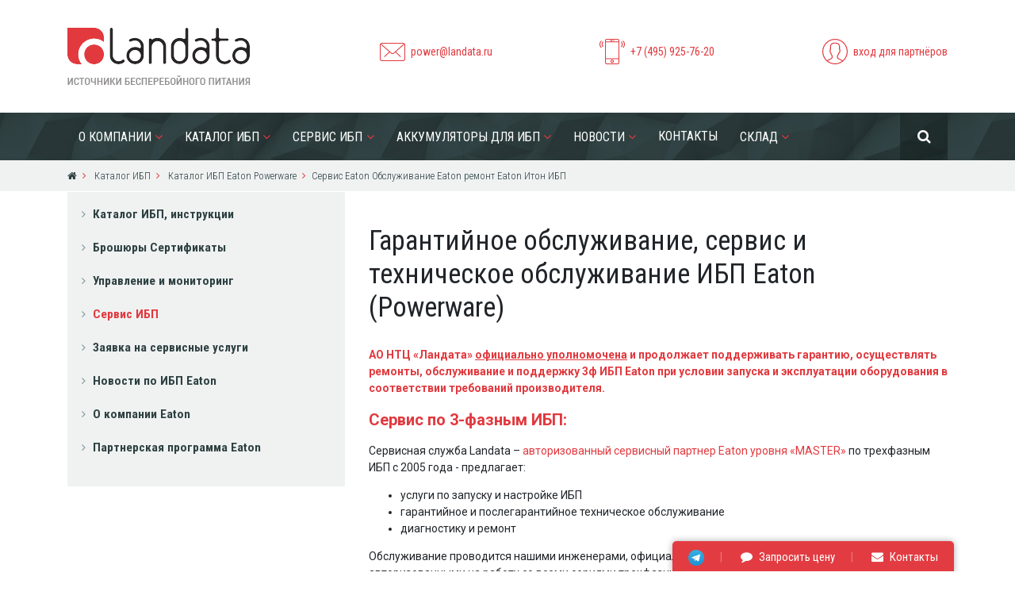

--- FILE ---
content_type: text/html; charset=utf-8
request_url: https://www.ups-info.ru/catalogue_of_the_ups/katalog_ibp/ups_service/
body_size: 7316
content:
<!DOCTYPE html>
<html lang="en">
    <head>
        <meta charset="utf-8"> 
        <meta name="viewport" content="width=device-width, initial-scale=1, shrink-to-fit=no">
        <meta http-equiv="X-UA-Compatible" content="IE=edge">
                <title>Официальный сервис, обслуживание и ремонт Eaton (Итон)</title>
                       <link rel="icon" href="/favicon.ico" type="image/x-icon">
		<link rel="shortcut icon" href="/favicon.ico" type="image/x-icon">

                <meta http-equiv="Content-Type" content="text/html; charset=utf-8" />
<meta name="robots" content="index, follow" />
<meta name="description" content="Ландата - авторизованный сервисный партнер Eaton уровня «MASTER». Продолжает поддерживать официальную гарантию, осуществлять ремонты, обслуживание и поддержку ИБП Eaton в 2023 году." />
<script data-skip-moving="true">(function(w, d, n) {var cl = "bx-core";var ht = d.documentElement;var htc = ht ? ht.className : undefined;if (htc === undefined || htc.indexOf(cl) !== -1){return;}var ua = n.userAgent;if (/(iPad;)|(iPhone;)/i.test(ua)){cl += " bx-ios";}else if (/Windows/i.test(ua)){cl += ' bx-win';}else if (/Macintosh/i.test(ua)){cl += " bx-mac";}else if (/Linux/i.test(ua) && !/Android/i.test(ua)){cl += " bx-linux";}else if (/Android/i.test(ua)){cl += " bx-android";}cl += (/(ipad|iphone|android|mobile|touch)/i.test(ua) ? " bx-touch" : " bx-no-touch");cl += w.devicePixelRatio && w.devicePixelRatio >= 2? " bx-retina": " bx-no-retina";if (/AppleWebKit/.test(ua)){cl += " bx-chrome";}else if (/Opera/.test(ua)){cl += " bx-opera";}else if (/Firefox/.test(ua)){cl += " bx-firefox";}ht.className = htc ? htc + " " + cl : cl;})(window, document, navigator);</script>


<link href="/local/templates/upsInfo/styles/app.css?1757062886207725" type="text/css"  data-template-style="true"  rel="stylesheet" />
<link href="/local/templates/upsInfo/styles/extapp.css?17570628866578" type="text/css"  data-template-style="true"  rel="stylesheet" />
<link href="/local/templates/upsInfo/styles.css?1757062886570" type="text/css"  data-template-style="true"  rel="stylesheet" />
<link href="https://fonts.googleapis.com/css?family=Roboto+Condensed:300,300i,400,400i,700,700i|Roboto:300,300i,400,400i,500,500i,700,700i,900,900i&amp;subset=cyrillic" type="text/css"  rel="stylesheet" />
<link href="//cdnjs.cloudflare.com/ajax/libs/fancybox/3.2.5/jquery.fancybox.min.css" type="text/css"  rel="stylesheet" />







        
        
    </head>
    <body>
                <header>
            <div class="container">
                <div class="row">
                    <div class="col-5 col-sm-4">
                        <div class="logo">
                            <a href="/"><img class="img-fluid" src="/local/templates/upsInfo/images/logo.png" alt=""></a>
                        </div>
                    </div>
                    <div class="col-7 col-sm-8 text-right">
                        <div class="top-links d-none d-lg-flex">
                            <div class="top-link">
                                <div class="icon"><img src="/local/templates/upsInfo/images/icons/envelope.svg" alt=""></div>
                                <a href="mailto:power@landata.ru">power@landata.ru</a>
                            </div>
                            <div class="top-link">
                                <div class="icon"><img src="/local/templates/upsInfo/images/icons/phone.svg" alt=""></div>
                                <a href="#">+7 (495) 925-76-20</a>
                            </div>
                            <div class="top-link">
                                <div class="icon"><img src="/local/templates/upsInfo/images/icons/profile.svg" alt=""></div>
                                                                    <a href="/auth/">вход для партнёров</a>
                                                            </div>
                        </div>
                        <button class="navbar-toggler d-lg-none" type="button" data-toggle="collapse" data-target="#navbarNav" aria-controls="navbarNav" aria-expanded="false" aria-label="Toggle navigation">
                            <i class="fa fa-bars" aria-hidden="true"></i>
                        </button>
                    </div>
                </div>
            </div>
        </header>

        <nav class="navbar navbar-expand-lg top-menu">
            <div class="container">
                <div class="collapse navbar-collapse" id="navbarNav">
                    
    <ul class="navbar-nav">

                    
                            <li class="submenu ">
                    <a href="/about_us/">О компании</a>
                    <ul>

                    
                    
                            
            
                                                    <li >
                                <a href="/about_us/history/">История развития</a>
                            </li>
                        
                    
                    
                            
            
                                                    <li >
                                <a href="/about_us/kompetentsii-kompanii-pochemu-my/">Компетенции компании</a>
                            </li>
                        
                    
                    
                            
            
                                                    <li >
                                <a href="/about_us/contacts_and_prices/">Контакты и Цены</a>
                            </li>
                        
                    
                    
                                            </ul></li>            
                            <li class="submenu ">
                    <a href="/catalog/">Каталог ИБП</a>
                    <ul>

                    
                    
                            
            
                                                    <li >
                                <a href="/catalog/katalog-ibp-eaton-powerware/">ИБП Eaton Powerware</a>
                            </li>
                        
                    
                    
                            
            
                                                    <li >
                                <a href="/catalog/katalog-ibp-delta-electronics/">ИБП Delta Electronics</a>
                            </li>
                        
                    
                    
                            
            
                                                    <li >
                                <a href="/catalog/katalog-ibp-cyberelectro/">ИБП Сайбер Электро</a>
                            </li>
                        
                    
                    
                            
            
                                                    <li >
                                <a href="/catalog/katalog-ibp-cyberpower/">ИБП CyberPower</a>
                            </li>
                        
                    
                    
                            
                            <li class="submenu ">
                    <a href="/calculation_of_the_ups/">Расчет ИБП</a>
                    <ul>

                    
                    
                            
            
                                                    <li >
                                <a href="/calculation_of_the_ups/zapros_po_ibp/">Запрос стоимости ИБП</a>
                            </li>
                        
                    
                    
                                            </ul></li>            
            
                                                    <li >
                                <a href="/calculation_of_the_ups/zapros_po_ibp/">Запрос стоимости ИБП</a>
                            </li>
                        
                    
                    
                                            </ul></li>            
                            <li class="submenu ">
                    <a href="/service_ups/">Сервис ИБП</a>
                    <ul>

                    
                    
                            
            
                                                    <li >
                                <a href="/service_ups/#">О сервисной службе Landata</a>
                            </li>
                        
                    
                    
                            
            
                                                    <li >
                                <a href="/service_ups/request_service">Заявка на сервисные услуги</a>
                            </li>
                        
                    
                    
                            
            
                                                    <li class="active">
                                <a href="/catalogue_of_the_ups/katalog_ibp/ups_service/">ИБП Eaton Powerware</a>
                            </li>
                        
                    
                    
                            
            
                                                    <li >
                                <a href="/catalogue_of_the_ups/ups_delta_electronics/service/">ИБП Delta Electronics</a>
                            </li>
                        
                    
                    
                            
            
                                                    <li >
                                <a href="/catalogue_of_the_ups/ups_cyberelectro/service/">ИБП Сайбер Электро</a>
                            </li>
                        
                    
                    
                            
            
                                                    <li >
                                <a href="/catalogue_of_the_ups/ibp_cyberpower/service/">ИБП CyberPower</a>
                            </li>
                        
                    
                    
                                            </ul></li>            
                            <li class="submenu ">
                    <a href="/battery-ups-main/">Аккумуляторы для ИБП</a>
                    <ul>

                    
                    
                            
            
                                                    <li >
                                <a href="/battery-ups-main/battery-delta/">Аккумуляторы Delta</a>
                            </li>
                        
                    
                    
                            
            
                                                    <li >
                                <a href="/battery-ups-main/request/">Заявка на подбор АКБ</a>
                            </li>
                        
                    
                    
                            
            
                                                    <li >
                                <a href="/battery-ups-main/faq/">Полезная информация</a>
                            </li>
                        
                    
                    
                                            </ul></li>            
                            <li class="submenu ">
                    <a href="/about_us/company_news/">Новости</a>
                    <ul>

                    
                    
                            
            
                                                    <li >
                                <a href="/about_us/company_news/#">Новости Landata</a>
                            </li>
                        
                    
                    
                            
            
                                                    <li >
                                <a href="/catalogue_of_the_ups/katalog_ibp/news/">Новости Eaton Powerware</a>
                            </li>
                        
                    
                    
                            
            
                                                    <li >
                                <a href="/catalogue_of_the_ups/ups_delta_electronics/news/">Новости Delta Electronics</a>
                            </li>
                        
                    
                    
                            
            
                                                    <li >
                                <a href="/catalogue_of_the_ups/ups_cyberelectro/news/">Новости Сайбер Электро</a>
                            </li>
                        
                    
                    
                            
            
                                                    <li >
                                <a href="/catalogue_of_the_ups/ibp_cyberpower/news/">Новости CyberPower</a>
                            </li>
                        
                    
                    
                                            </ul></li>            
            
                                                    <li >
                                <a href="/about_us/contacts_and_prices/">Контакты</a>
                            </li>
                        
                    
                    
                            
                            <li class="submenu ">
                    <a href="/for_partners/">Склад</a>
                    <ul>

                    
                    
                            
            
                                                    <li >
                                <a href="/about_us/contacts_and_prices/">Контакты и Цены</a>
                            </li>
                        
                    
                    
                            
            
                        
                    
                    
                            
            
                        
                    
                    
                            
            
                        
                    
                    
                            
            
                        
                    
                    
                            
            
                        
                    
                    
                
                                    </ul></li>                
            </ul>
                            
<form class="navbar-form" role="search" action="/search/index.php">
    <div class="input-group">
        
            <input type="text" class="form-control" name="q" placeholder="Поиск по сайту">
        

        <span class="input-group-btn">
            <button type="reset" class="btn-reset">
                <i class="fa fa-times" aria-hidden="true"></i>
            </button>
            <button type="submit"  name="s"class="btn-search">
                <i class="fa fa-search" aria-hidden="true"></i>
            </button>
        </span>

    </div>
</form>







                </div>
            </div>
        </nav>

        
                        <div class="breadcrumbs"><div class="container"><nav class="breadcrumb"><a class="breadcrumb-item" href="/"><i class="fa fa-home" aria-hidden="true"></i></a><a class="breadcrumb-item" href="/catalogue_of_the_ups/" title="Каталог ИБП" >
					Каталог ИБП
				</a><a class="breadcrumb-item" href="/catalogue_of_the_ups/katalog_ibp/" title="Каталог ИБП Eaton Powerware" >
					Каталог ИБП Eaton Powerware
				</a><span class="breadcrumb-item active"  title="Сервис Eaton Обслуживание Eaton ремонт Eaton Итон ИБП ">Сервис Eaton Обслуживание Eaton ремонт Eaton Итон ИБП </span></nav></div></div>
                            <section class="product-content">
                    <div class="container"> 
                        <div class="row">
                            <div class="col-md-4 l-fl">
                                <div class="card left-menu menu-card">
    <div class="card-body">
        
    <ul>
                                    <li><a href="/catalogue_of_the_ups/katalog_ibp/">Каталог ИБП, инструкции</a></li>
                                                <li><a href="/catalogue_of_the_ups/katalog_ibp/brochures_and_certificates/">Брошюры Сертификаты</a></li>
                                                <li><a href="/catalogue_of_the_ups/katalog_ibp/upravlenie_ibpups_eaton_powerware/">Управление и мониторинг</a></li>
                                                <li><a href="/catalogue_of_the_ups/katalog_ibp/ups_service/" class="selected">Сервис ИБП</a></li>
                                                    <li><a href="/service_ups/request_service/">Заявка на сервисные услуги</a></li>
                                                <li><a href="/catalogue_of_the_ups/katalog_ibp/news/">Новости по ИБП Eaton</a></li>
                                                <li><a href="/catalogue_of_the_ups/katalog_ibp/about_eaton_powerware/">О компании Eaton</a></li>
                                                <li><a href="/catalogue_of_the_ups/katalog_ibp/partner-programm-eaton/">Партнерская программа Eaton</a></li>
                        </ul>
    </div>
</div>
                            </div>
                            <div class="col-md-8 r-fl">
                        <style type="text/css">
	
.table-striped  td {

    padding-top: 0 !important;
    padding-bottom: 0 !important;
	font-size: 11px;
}	
	
</style>					

<h1>Гарантийное обслуживание, сервис и техническое обслуживание ИБП Eaton (Powerware)</h1>
<br>
<p><strong style="color: #e1393e">АО НТЦ «Ландата» <u><a title="ИТОН_письмо гарантия Ландата.pdf" href="/etc/eaton_pismo_garantia_landata.pdf">официально уполномочена</a></u> и продолжает поддерживать гарантию, осуществлять ремонты, обслуживание и поддержку 3ф ИБП Eaton при условии запуска и эксплуатации  оборудования в соответствии требований производителя.</strong></p>



<p><strong style="font-size: 20px; color: #e1393e;">Сервис по 3-фазным ИБП:</strong></p>
	
<p>Сервисная служба&nbsp;Landata – <a href="https://www.ups-info.ru/etc/service_2022_Eaton.pdf">авторизованный сервисный партнер Eaton уровня  «MASTER»</a> по трехфазным ИБП с 2005 года - предлагает:</p>
<ul>
  <li>услуги по запуску и настройке ИБП</li>
  <li>гарантийное и послегарантийное техническое  обслуживание</li>
  <li>диагностику и ремонт</li>
</ul>


<p>Обслуживание проводится нашими инженерами, официально сертифицированными компанией Eaton и авторизованными на работу со всеми сериями трехфазных ИБП:</p> 

<p>9340; 9370; 9155; 9355; 9390; 93E; 93E (G2); 91PS; 93PS; 93PM; 93PM (G2); 9395; 9395P Power Expert;</p>

<p>Отправить заявку  можно по адресу:&nbsp;<a href="mailto:service_ups@landata.ru"><strong>service_ups@landata.ru</strong></a></p>




<p>Обслуживание ИБП осуществляется на основании Договора обслуживания, доступного в нескольких видах:</p>

<p>«Разовый» включает следующие услуги:</p>
<ul>
  <li>1  плановое ТО в год в рабочее время с 9:00 до 18:00,</li>
  <li>Выполнение  заводских бюллетеней, </li>
  <li>Обновление  ПО ИБП, </li>
  <li>Телефонная  поддержка в режиме 5X8</li>
</ul>

<br>
<p>«Базовый» включает следующие услуги:</p>
<ul>
  <li>2  плановых ТО в год в рабочее время с 9:00 до 18:00,</li>
  <li>Выполнение  заводских бюллетеней, </li>
  <li>Обновление  ПО ИБП, </li>
  <li>Телефонная  поддержка в режиме 5X8</li>
  <li>Выезд  инженера на место установки ИБП</li>
</ul>
<p>*Работы по ремонту оплачиваются по факту их выполнения.</p>

<br>
<p>«Расширенный» включает следующие услуги:</p>
<ul>
  <li>4  плановых ТО в год в рабочее время с 9:00 до 18:00,</li>
  <li>Выполнение  заводских бюллетеней, </li>
  <li>Обновление  ПО ИБП, </li>
  <li>Телефонная  поддержка в режиме 5X8</li>
  <li>Выезд  инженера на место установки ИБП</li>
</ul>
<p>*Работы по ремонту оплачиваются по факту их выполнения.</p>
<br>

<p>Гарантия распространяется на все части и устройства изделия, а также на работу и запасные части, при условии соблюдения Пользователем следующих условий:</p>
<ul type="disc">
  <li>Соответствие условий эксплуатации изделия параметрам, указанным в руководстве пользователя (по температуре, запыленности, влажности и т.д.)</li>
  <li>Установка и подключение изделия осуществлялись в соответствии с условиями, изложенными в руководстве пользователя</li>
  <li>Гарантия не покрывает командировочные расходы сервисного инженера, если ремонт оборудования производится на месте его установки.</li>
</ul>

<br>


<p>Гарантия будет аннулирована, если изделие было повреждено в результате:</p>
<ul type="disc">
  <li>Небрежного обращения</li>
  <li>Несанкционированных изменений в конструкции изделия</li>
  <li>Ремонта, проведенного не сертифицированным инженером</li>
  <li>Попадания по вине потребителя в изделие посторонних предметов: металлической стружки, жидкостей, насекомых и т.д.</li>
  <li>Несчастного случая</li>
  <li>Любого другого нарушения условий эксплуатации</li>
  <li>Если при его хранении были нарушены требования завода-изготовителя, указанные в документации</li>
</ul>


<p>Ремонт или замена в течении гарантийного срока не продлевает первоначальную гарантию. Все гарантийные работы выполняются в будни с 9.00 до 18.00, если иное не согласовано дополнительно. Стандартная гарантия производителя не покрывает никакие иные, в том числе транспортные и командировочные расходы сервисного персонала, расходы по доставке, установке, подключению, настройке оборудования и другие виды сопутствующих работ, которые могут возникнуть в связи с заменой или ремонтом оборудования.</p>

<p>Гарантия не покрывает доставку, установку, подключение, настройку и другие работы. Стоимость подобных работ оговариваются отдельно.</p> 

<p>Регистрация выполненных пуско-наладочных работ осуществляется авторизованным инженером в течении 14(четырнадцать) дней с даты окончания работ.</p> 

<br>
<p><strong style="font-size: 20px; color: #e1393e;">Сервис по 1-фазным ИБП:</strong></p>

<p>По вопросам гарантийного ремонта и обслуживания однофазных ИБП Eaton обращайтесь к поставщику.</p>


<br>
            </div>
        </div>
        </div>
        </section>
    <section class="red-line">
    <div class="container">
        <div class="row">
                       
            
            
                        
            
            
                        <div class="col-sm-3">
                <div class="red-line-item-v">
					<div class="icon"><a href="/catalogue_of_the_ups/katalog_ibp/ups_service/"><img src="/local/templates/upsInfo/images/icons/service.svg" alt=""></a></div>
                    <a href="/catalogue_of_the_ups/katalog_ibp/ups_service/">Сервис</a>
                </div>
            </div>
            <div class="col-sm-3">
                <div class="red-line-item-v">
					<div class="icon"><a href="/catalogue_of_the_ups/katalog_ibp/brochures_and_certificates/"><img src="/local/templates/upsInfo/images/icons/certificate.svg" alt=""></a></div>
                    <a href="/catalogue_of_the_ups/katalog_ibp/brochures_and_certificates/">Сертификаты</a>
                </div>
            </div>
            <div class="col-sm-3">
                <div class="red-line-item-v">
					<div class="icon"><a href="/catalogue_of_the_ups/katalog_ibp/brochures_and_certificates/"><img src="/local/templates/upsInfo/images/icons/folder.svg" alt=""></a></div>
                    <a href="/catalogue_of_the_ups/katalog_ibp/brochures_and_certificates/">Брошюры</a>
                </div>
            </div>
            <div class="col-sm-3">
                <div class="red-line-item-v">
					<div class="icon"><a href="/catalogue_of_the_ups/katalog_ibp/partner-programm-eaton/"><img src="/local/templates/upsInfo/images/icons/partner.svg" alt=""></a></div>
                    <a href="/catalogue_of_the_ups/katalog_ibp/partner-programm-eaton/">Партнёрская программа</a>
                </div> 
                        
            
                       

        </div>
    </div>
</section><section class="contacts">
 	<iframe src="https://yandex.ru/map-widget/v1/?um=constructor%3A966c6cb49ce59f31b1b13dcbf138010c2f21175a955ea53486f29b0c388dd39a&amp;source=constructor" width="100%" height="300" frameborder="0"></iframe>
</section><footer>
    <div class="container">
        <div class="row">
            <div class="col-sm-4">
                                    
<ul class="bottom-menu">

			<li><a href="/for_partners/library/istochniki_bespereboynogo_pitaniya_bez_sekretov/">Что такое ИБП</a></li>
	
			<li><a href="/calculation_of_the_ups/klasse_ibp/">Отличие источников</a></li>
	
			<li><a href="/calculation_of_the_ups/">Как рассчитать мощность</a></li>
	
			<li><a href="/calculation_of_the_ups/prezhde_chem_vklyuchat_novey_ibp/">Перед включением ИБП</a></li>
	
			<li><a href="/for_partners/library/">Библиотека ИБП </a></li>
	
			<li><a href="/calculation_of_the_ups/zapros_po_ibp/">Запрос стоимости ИБП</a></li>
	

</ul>

            </div>
            <div class="col-sm-4">
                    
<ul class="bottom-menu">

			<li><a href="/about_us/">О компании</a></li>
	
			<li><a href="/catalog/">Каталог ИБП</a></li>
	
			<li><a href="/service_ups/">Сервис ИБП</a></li>
	
			<li><a href="/battery-ups-main/">Аккумуляторы для ИБП</a></li>
	
			<li><a href="/about_us/company_news/">Новости</a></li>
	
			<li><a href="/about_us/contacts_and_prices/">Контакты</a></li>
	
			<li><a href="/for_partners/">Склад</a></li>
	

</ul>
            </div>
            <div class="col-sm-4">
                <div class="contacts">
                    <div class="logo"><img class="img-fluid" src="/local/templates/upsInfo/images/logo-white.png" alt=""></div>
                    <p class="phone">+7 (495) 925-76-20</p>
                    <p class="address">г. Москва, вн.тер.г. муниципальный округ Солнцево,<br> ш. Киевское, км 22-й, двлд. 6, стр. 1, офисный парк Comcity <br><strong>Общий e-mail отдела:</strong> <a href="mailto:power@landata.ru">power@landata.ru</a></p>
                    
                 <p class="address">   
                    АО НТЦ «Ландата» 
ОГРН:&nbsp;1027739021650 ИНН:&nbsp;7731253031 
</p>
                    
                    
                    
                    
                                            <p><a href="/auth/">вход для партнёров</a></p>
                                        
                                       

				<a style="color: #666" href="http://modus-agendi.ru/" target="_blank">Разработка сайта</a>
                    
                </div>
            </div>
        </div>
    </div>
</footer>
    <div class="quick-links">
      <ul>
       	 <li><a href="https://t.me/landata_ups" target="_blank"><img width="20" height="20" src="/local/templates/upsInfo/images/icons/Telegram_logo.svg.webp" alt=""></a></li>
        <li><a href="/calculation_of_the_ups/zapros_po_ibp/"><i class="fa fa-comment" aria-hidden="true"></i> Запросить цену</a></li>
        <li><a href="/about_us/contacts_and_prices/"><i class="fa fa-envelope" aria-hidden="true"></i> Контакты</a></li>
      </ul>
    </div>
    
    
   <script>if(!window.BX)window.BX={};if(!window.BX.message)window.BX.message=function(mess){if(typeof mess==='object'){for(let i in mess) {BX.message[i]=mess[i];} return true;}};</script>
<script>(window.BX||top.BX).message({"JS_CORE_LOADING":"Загрузка...","JS_CORE_NO_DATA":"- Нет данных -","JS_CORE_WINDOW_CLOSE":"Закрыть","JS_CORE_WINDOW_EXPAND":"Развернуть","JS_CORE_WINDOW_NARROW":"Свернуть в окно","JS_CORE_WINDOW_SAVE":"Сохранить","JS_CORE_WINDOW_CANCEL":"Отменить","JS_CORE_WINDOW_CONTINUE":"Продолжить","JS_CORE_H":"ч","JS_CORE_M":"м","JS_CORE_S":"с","JSADM_AI_HIDE_EXTRA":"Скрыть лишние","JSADM_AI_ALL_NOTIF":"Показать все","JSADM_AUTH_REQ":"Требуется авторизация!","JS_CORE_WINDOW_AUTH":"Войти","JS_CORE_IMAGE_FULL":"Полный размер"});</script><script src="/bitrix/js/main/core/core.min.js?1757062819229643"></script><script>BX.Runtime.registerExtension({"name":"main.core","namespace":"BX","loaded":true});</script>
<script>BX.setJSList(["\/bitrix\/js\/main\/core\/core_ajax.js","\/bitrix\/js\/main\/core\/core_promise.js","\/bitrix\/js\/main\/polyfill\/promise\/js\/promise.js","\/bitrix\/js\/main\/loadext\/loadext.js","\/bitrix\/js\/main\/loadext\/extension.js","\/bitrix\/js\/main\/polyfill\/promise\/js\/promise.js","\/bitrix\/js\/main\/polyfill\/find\/js\/find.js","\/bitrix\/js\/main\/polyfill\/includes\/js\/includes.js","\/bitrix\/js\/main\/polyfill\/matches\/js\/matches.js","\/bitrix\/js\/ui\/polyfill\/closest\/js\/closest.js","\/bitrix\/js\/main\/polyfill\/fill\/main.polyfill.fill.js","\/bitrix\/js\/main\/polyfill\/find\/js\/find.js","\/bitrix\/js\/main\/polyfill\/matches\/js\/matches.js","\/bitrix\/js\/main\/polyfill\/core\/dist\/polyfill.bundle.js","\/bitrix\/js\/main\/core\/core.js","\/bitrix\/js\/main\/polyfill\/intersectionobserver\/js\/intersectionobserver.js","\/bitrix\/js\/main\/lazyload\/dist\/lazyload.bundle.js","\/bitrix\/js\/main\/polyfill\/core\/dist\/polyfill.bundle.js","\/bitrix\/js\/main\/parambag\/dist\/parambag.bundle.js"]);
</script>
<script>(window.BX||top.BX).message({"LANGUAGE_ID":"ru","FORMAT_DATE":"DD.MM.YYYY","FORMAT_DATETIME":"DD.MM.YYYY HH:MI:SS","COOKIE_PREFIX":"BITRIX_SM","SERVER_TZ_OFFSET":"10800","UTF_MODE":"Y","SITE_ID":"s1","SITE_DIR":"\/","USER_ID":"","SERVER_TIME":1762749351,"USER_TZ_OFFSET":0,"USER_TZ_AUTO":"Y","bitrix_sessid":"2c3b8998a48e23a75941dfa8ab2ae566"});</script><script>BX.setJSList(["\/local\/templates\/upsInfo\/script.js","\/local\/templates\/upsInfo\/extscript.js"]);</script>


<script  src="/bitrix/cache/js/s1/upsInfo/template_db24102efc706cb0ab952a9def479191/template_db24102efc706cb0ab952a9def479191_v1.js?1757063034487636"></script>
<script src="//cdnjs.cloudflare.com/ajax/libs/fancybox/3.2.5/jquery.fancybox.min.js"></script>

</body>
</html>




--- FILE ---
content_type: text/css
request_url: https://www.ups-info.ru/local/templates/upsInfo/styles/extapp.css?17570628866578
body_size: 1566
content:
@charset "utf-8";
.SERT .icon-link {
    margin: 0 !important;
    display: flex;
    align-items: center;
    font-family: "Roboto Condensed", sans-serif;
    margin-bottom: 20px;
}



.PREVIEW_TEXT .btn-holder > button{ cursor: pointer;}

.DETAIL_TEXT{ display: none;
}

.FRAMES > iframe{ width: 100%;}





.TABLES td{ word-wrap: break-word; padding: 0.3rem !important;}
.TABLES > .table {table-layout: fixed; /*max-width: 710px !important;*/


	

}


.rotate {
	
	transform: rotate(-90deg);
	display: block;
} 


.TABLES_WRAP {
	
	height: 300px;
    overflow: hidden;
    position: relative;
	
	
}

.TABLES_WRAP::after {
    background: transparent;
/*    background: -moz-linear-gradient(top, rgba(255, 0, 0, 0.8) 0%, rgba(0, 0, 0, 0.1) 100%);
    background: -webkit-gradient(left top, left bottom, color-stop(0%, rgba(255, 0, 0, 0.8)), color-stop(100%, rgba(0, 0, 0, 0.1)));
    background: -webkit-linear-gradient(top, rgba(255, 0, 0, 0.8) 0%, rgba(0, 0, 0, 0.1) 100%);
    background: -o-linear-gradient(top, rgba(255, 0, 0, 0.8) 0%, rgba(0, 0, 0, 0.1) 100%);
    background: -ms-linear-gradient(top, rgba(255, 0, 0, 0.8) 0%, rgba(0, 0, 0, 0.1) 100%);
    background: linear-gradient(to bottom, rgba(255, 0, 0, 0.8) 0%, rgba(0, 0, 0, 0.1) 100%);
	
	linear-gradient(to bottom, rgba(255, 255, 255, 1) 0%, rgba(0, 0, 0, 0) 100%)
	*/
	
	
background: -moz-linear-gradient(270deg, rgba(255,255,255,0) 0%, rgba(255,255,255,0) 50%, rgba(255,255,255,1) 100%); /* ff3.6+ */
background: -webkit-gradient(linear, left top, left bottom, color-stop(0%, rgba(255,255,255,0)), color-stop(50%, rgba(255,255,255,0)), color-stop(100%, rgba(255,255,255,1))); /* safari4+,chrome */
background: -webkit-linear-gradient(270deg, rgba(255,255,255,0) 0%, rgba(255,255,255,0) 50%, rgba(255,255,255,1) 100%); /* safari5.1+,chrome10+ */
background: -o-linear-gradient(270deg, rgba(255,255,255,0) 0%, rgba(255,255,255,0) 50%, rgba(255,255,255,1) 100%); /* opera 11.10+ */
background: -ms-linear-gradient(270deg, rgba(255,255,255,0) 0%, rgba(255,255,255,0) 50%, rgba(255,255,255,1) 100%); /* ie10+ */
background: linear-gradient(180deg, rgba(255,255,255,0) 0%, rgba(255,255,255,0) 50%, rgba(255,255,255,1) 100%); /* w3c */
filter: progid:DXImageTransform.Microsoft.gradient( startColorstr='#FFFFFF', endColorstr='#FFFFFF',GradientType=0 ); /* ie6-9 */
	
	
	border-bottom: 1px dashed #999;
    content: "";
    display: block;
    height: 100%;
    left: 0;
    position: absolute;
    top: 0;
    width: 100%;
}

.showhide, .showhidesect{

background: #e1393e;
    display: inline-block;
    padding: .2rem .4rem;
    color: #fff;
    font-size: .8rem;
	cursor: pointer;

}




@media screen and (max-width: 640px) {
	table {
		overflow-x: auto;
		display: block;
	}
}




.cat_wrap_list{
    height: 125px;
    overflow: hidden;
    position: relative;
    margin-bottom: 20px;

}

.cat_wrap_list::after {
    background: transparent;
/*    background: -moz-linear-gradient(top, rgba(255, 0, 0, 0.8) 0%, rgba(0, 0, 0, 0.1) 100%);
    background: -webkit-gradient(left top, left bottom, color-stop(0%, rgba(255, 0, 0, 0.8)), color-stop(100%, rgba(0, 0, 0, 0.1)));
    background: -webkit-linear-gradient(top, rgba(255, 0, 0, 0.8) 0%, rgba(0, 0, 0, 0.1) 100%);
    background: -o-linear-gradient(top, rgba(255, 0, 0, 0.8) 0%, rgba(0, 0, 0, 0.1) 100%);
    background: -ms-linear-gradient(top, rgba(255, 0, 0, 0.8) 0%, rgba(0, 0, 0, 0.1) 100%);
    background: linear-gradient(to bottom, rgba(255, 0, 0, 0.8) 0%, rgba(0, 0, 0, 0.1) 100%);
	
	linear-gradient(to bottom, rgba(255, 255, 255, 1) 0%, rgba(0, 0, 0, 0) 100%)
	*/
	
	
background: -moz-linear-gradient(270deg, rgba(255,255,255,0) 0%, rgba(255,255,255,0) 50%, rgba(255,255,255,1) 100%); /* ff3.6+ */
background: -webkit-gradient(linear, left top, left bottom, color-stop(0%, rgba(255,255,255,0)), color-stop(50%, rgba(255,255,255,0)), color-stop(100%, rgba(255,255,255,1))); /* safari4+,chrome */
background: -webkit-linear-gradient(270deg, rgba(255,255,255,0) 0%, rgba(255,255,255,0) 50%, rgba(255,255,255,1) 100%); /* safari5.1+,chrome10+ */
background: -o-linear-gradient(270deg, rgba(255,255,255,0) 0%, rgba(255,255,255,0) 50%, rgba(255,255,255,1) 100%); /* opera 11.10+ */
background: -ms-linear-gradient(270deg, rgba(255,255,255,0) 0%, rgba(255,255,255,0) 50%, rgba(255,255,255,1) 100%); /* ie10+ */
background: linear-gradient(180deg, rgba(255,255,255,0) 0%, rgba(255,255,255,0) 50%, rgba(255,255,255,1) 100%); /* w3c */
filter: progid:DXImageTransform.Microsoft.gradient( startColorstr='#FFFFFF', endColorstr='#FFFFFF',GradientType=0 ); /* ie6-9 */
	
	
	
    content: "";
    display: block;
    height: 100%;
    left: 0;
    position: absolute;
    top: 0;
    width: 100%;
}


/*.top-menu ul.navbar-nav > li.active:not(:hover) a {
    background: transparent !important;
    
}*/


.card-body .selected { color: #e1393e !important;}

.item-servic-div { margin-bottom: 20px;}

/*.item-servic-div:nth-child(2n)::after { display: block; content: ""; border-bottom: thick #FB0004 dashed; height: 3px}*/

.item-servic-div > div:first-child{ font-weight: bold;}


.cont-tel > .fa-phone-square, .cont-mail{color: #e1393f}

.cont-name {font-family: "Roboto Condensed", sans-serif;font-size: 2rem; font-weight: bold}
.cont-vac {     /*color: #adadad;*/    color: #212629;
    font-size: 15px;
    font-family: "Roboto Condensed", sans-serif;
    margin-bottom: 10px;
}
.item-vac{margin-bottom: 50px;}

p.lead {
	color: #212629 !important;
}


@media (max-width: 768px) {
	
	
	.breadcrumb-item:first-child{ width: inherit;
	}
	
	.breadcrumb-item {
		
		white-space: nowrap; /* Запрещаем перенос строк */
    overflow: hidden; /* Обрезаем все, что не помещается в область */
    width:100px;
    text-overflow: ellipsis; /* Добавляем многоточие */}
	
	.l-fl{order: 1;
    margin-top: 50px;}


	.r-fl{    order: 0;}
	
}



.table-catalog-categories h5 a{
color: #000 !important;
font-size: 1.2rem;
    font-weight: bold;
    line-height: 1;

}
/*.carousel-item {
    max-height: 400px !important;
}*/
.title-carousel .carousel-item .img-fluid {
  
    max-height: 300px;
}


@media (max-width: 1024px) {


.top-menu ul.navbar-nav > li a {
	font-size: 13px;
	}
}

.title-carousel .carousel-item .slide-text p {
    color: #343a40 !important;

}


--- FILE ---
content_type: text/css
request_url: https://www.ups-info.ru/local/templates/upsInfo/styles.css?1757062886570
body_size: 438
content:
.fa-search:before {    content: "\f002"; }
.fa-home::before {    content: "\f015";}
.fa-remove::before, .fa-close::before, .fa-times::before { content: "\f00d";}

.fa-book::before {
    content: "\f02d";
}
.fa-question-circle::before {
    content: "\f059";
}
.fa-bar-chart-o::before, .fa-bar-chart::before {
    content: "\f080";
}
.fa-flash::before, .fa-bolt::before {
    content: "\f0e7";
}
.fa-info-circle::before {
    content: "\f05a";
}
.fa-money::before {
    content: "\f0d6";
}
section.contacts .contact-form {
    min-height: 565px;
}

--- FILE ---
content_type: image/svg+xml
request_url: https://www.ups-info.ru/local/templates/upsInfo/images/icons/profile.svg
body_size: 4294
content:
<svg
 xmlns="http://www.w3.org/2000/svg"
 xmlns:xlink="http://www.w3.org/1999/xlink"
 width="32px" height="32px">
<path fill-rule="evenodd"  fill="rgb(225, 57, 62)"
 d="M32.000,16.000 C32.000,7.178 24.822,0.000 16.000,0.000 C7.178,0.000 0.000,7.178 0.000,16.000 C0.000,20.660 2.004,24.860 5.193,27.787 L5.178,27.800 L5.697,28.237 C5.731,28.266 5.768,28.289 5.801,28.317 C6.077,28.546 6.363,28.763 6.654,28.973 C6.748,29.041 6.842,29.109 6.938,29.175 C7.249,29.389 7.568,29.592 7.893,29.785 C7.965,29.827 8.036,29.868 8.108,29.908 C8.464,30.111 8.828,30.303 9.201,30.479 C9.229,30.491 9.257,30.503 9.284,30.516 C10.500,31.081 11.797,31.496 13.154,31.740 C13.189,31.747 13.225,31.753 13.261,31.760 C13.682,31.832 14.108,31.891 14.539,31.930 C14.591,31.934 14.644,31.937 14.697,31.942 C15.126,31.977 15.560,32.000 16.000,32.000 C16.436,32.000 16.866,31.977 17.293,31.943 C17.347,31.938 17.401,31.935 17.455,31.931 C17.883,31.892 18.305,31.835 18.722,31.764 C18.758,31.757 18.795,31.751 18.831,31.744 C20.168,31.504 21.446,31.099 22.646,30.548 C22.690,30.528 22.735,30.509 22.779,30.488 C23.138,30.319 23.489,30.137 23.833,29.943 C23.919,29.895 24.004,29.846 24.088,29.796 C24.402,29.612 24.709,29.419 25.008,29.214 C25.116,29.141 25.221,29.064 25.328,28.987 C25.583,28.803 25.834,28.613 26.078,28.415 C26.132,28.371 26.190,28.333 26.243,28.289 L26.775,27.844 L26.760,27.831 C29.977,24.903 32.000,20.684 32.000,16.000 ZM1.164,16.000 C1.164,7.819 7.819,1.164 16.000,1.164 C24.181,1.164 30.836,7.819 30.836,16.000 C30.836,20.408 28.902,24.372 25.839,27.091 C25.668,26.973 25.496,26.867 25.320,26.779 L20.393,24.316 C19.951,24.095 19.677,23.650 19.677,23.156 L19.677,21.436 C19.791,21.295 19.911,21.136 20.035,20.961 C20.673,20.060 21.185,19.058 21.558,17.980 C22.295,17.630 22.771,16.895 22.771,16.066 L22.771,14.004 C22.771,13.499 22.586,13.010 22.255,12.625 L22.255,9.910 C22.285,9.608 22.392,7.904 21.159,6.498 C20.087,5.274 18.351,4.655 16.000,4.655 C13.649,4.655 11.913,5.274 10.841,6.498 C9.608,7.903 9.715,9.608 9.745,9.909 L9.745,12.625 C9.415,13.009 9.229,13.499 9.229,14.003 L9.229,16.066 C9.229,16.706 9.517,17.304 10.009,17.707 C10.480,19.553 11.450,20.951 11.809,21.424 L11.809,23.108 C11.809,23.583 11.550,24.019 11.133,24.247 L6.532,26.757 C6.385,26.836 6.240,26.930 6.095,27.034 C3.070,24.315 1.164,20.376 1.164,16.000 ZM24.703,28.004 C24.500,28.152 24.293,28.295 24.083,28.432 C23.986,28.495 23.890,28.557 23.792,28.618 C23.517,28.788 23.238,28.950 22.953,29.101 C22.890,29.135 22.827,29.166 22.763,29.199 C22.108,29.534 21.430,29.823 20.734,30.057 C20.709,30.065 20.685,30.074 20.660,30.082 C20.295,30.203 19.926,30.311 19.552,30.404 C19.551,30.404 19.550,30.404 19.549,30.404 C19.171,30.497 18.790,30.575 18.406,30.638 C18.395,30.640 18.385,30.642 18.374,30.644 C18.013,30.702 17.649,30.745 17.283,30.777 C17.219,30.783 17.154,30.787 17.089,30.791 C16.728,30.819 16.365,30.836 16.000,30.836 C15.631,30.836 15.263,30.818 14.897,30.791 C14.834,30.786 14.771,30.782 14.708,30.776 C14.339,30.744 13.972,30.700 13.608,30.641 C13.592,30.638 13.576,30.635 13.559,30.632 C12.790,30.504 12.033,30.315 11.296,30.067 C11.273,30.060 11.250,30.052 11.227,30.044 C10.861,29.919 10.500,29.782 10.144,29.629 C10.142,29.628 10.139,29.627 10.136,29.626 C9.800,29.481 9.470,29.320 9.144,29.151 C9.102,29.129 9.059,29.108 9.017,29.085 C8.720,28.926 8.429,28.755 8.142,28.576 C8.057,28.522 7.973,28.468 7.889,28.413 C7.625,28.240 7.364,28.060 7.110,27.870 C7.084,27.850 7.059,27.829 7.033,27.810 C7.052,27.799 7.070,27.789 7.089,27.778 L11.689,25.269 C12.481,24.837 12.972,24.009 12.972,23.108 L12.972,21.012 L12.838,20.851 C12.825,20.836 11.567,19.306 11.092,17.234 L11.039,17.004 L10.840,16.875 C10.561,16.694 10.393,16.392 10.393,16.065 L10.393,14.003 C10.393,13.732 10.508,13.480 10.717,13.291 L10.909,13.118 L10.909,9.877 L10.904,9.801 C10.902,9.787 10.730,8.387 11.716,7.264 C12.557,6.305 13.999,5.818 16.000,5.818 C17.993,5.818 19.430,6.301 20.274,7.253 C21.258,8.365 21.097,9.790 21.096,9.802 L21.091,13.119 L21.283,13.292 C21.492,13.481 21.607,13.733 21.607,14.004 L21.607,16.066 C21.607,16.481 21.325,16.858 20.920,16.983 L20.631,17.072 L20.538,17.360 C20.194,18.426 19.706,19.411 19.085,20.287 C18.933,20.503 18.785,20.694 18.657,20.840 L18.513,21.004 L18.513,23.156 C18.513,24.094 19.034,24.938 19.873,25.357 L24.799,27.820 C24.831,27.835 24.862,27.852 24.893,27.868 C24.830,27.915 24.766,27.959 24.703,28.004 Z"/>
</svg>


--- FILE ---
content_type: image/svg+xml
request_url: https://www.ups-info.ru/local/templates/upsInfo/images/icons/folder.svg
body_size: 3380
content:
<svg xmlns="http://www.w3.org/2000/svg" width="60" height="60" viewBox="0 0 60 60">
  <metadata><?xpacket begin="﻿" id="W5M0MpCehiHzreSzNTczkc9d"?>
<x:xmpmeta xmlns:x="adobe:ns:meta/" x:xmptk="Adobe XMP Core 5.6-c138 79.159824, 2016/09/14-01:09:01        ">
   <rdf:RDF xmlns:rdf="http://www.w3.org/1999/02/22-rdf-syntax-ns#">
      <rdf:Description rdf:about=""/>
   </rdf:RDF>
</x:xmpmeta>
                                                                                                    
                                                                                                    
                                                                                                    
                                                                                                    
                                                                                                    
                                                                                                    
                                                                                                    
                                                                                                    
                                                                                                    
                                                                                                    
                                                                                                    
                                                                                                    
                                                                                                    
                                                                                                    
                                                                                                    
                                                                                                    
                                                                                                    
                                                                                                    
                                                                                                    
                                                                                                    
                           
<?xpacket end="w"?></metadata>
<defs>
    <style>
      .cls-1 {
        fill: #fff;
        fill-rule: evenodd;
      }
    </style>
  </defs>
  <path class="cls-1" d="M975.49,1681H972v-6.27a2.738,2.738,0,0,0-2.732-2.73H966v-2.41l-0.5-.5h0l-7.3-7.3-7.794-7.79H926v11h-5.268a2.738,2.738,0,0,0-2.732,2.73v43.69h0.006a2.559,2.559,0,0,0,2.559,2.58h44.759a2.541,2.541,0,0,0,2.45-1.81L978,1684.15v-0.18C978,1682.25,976.944,1681,975.49,1681Zm-6.222-7a0.734,0.734,0,0,1,.732.73V1681h-4v-7h3.268ZM951,1657.41L962.586,1669H951v-11.59ZM928,1656h21v15h15v10H930.731a2.942,2.942,0,0,0-.422.03,2.546,2.546,0,0,0-2.028,1.78l-0.281.77V1656Zm-8,11.73a0.734,0.734,0,0,1,.732-0.73H926v22.03l-6,16.37v-37.67Zm45.869,43.85a0.562,0.562,0,0,1-.545.42H920.565a0.56,0.56,0,0,1-.448-0.22,0.547,0.547,0,0,1-.123-0.41L926,1694.9h0l4.16-11.4,0.026-.08a0.563,0.563,0,0,1,.545-0.42H975.49a0.777,0.777,0,0,1,.5.82ZM934,1671h10a1,1,0,0,0,0-2H934A1,1,0,0,0,934,1671Zm0-7h10a1,1,0,0,0,0-2H934A1,1,0,0,0,934,1664Zm0,14h24a1,1,0,0,0,0-2H934A1,1,0,0,0,934,1678Z" transform="translate(-918 -1654)"/>
</svg>


--- FILE ---
content_type: image/svg+xml
request_url: https://www.ups-info.ru/local/templates/upsInfo/images/icons/phone.svg
body_size: 2764
content:
<svg
 xmlns="http://www.w3.org/2000/svg"
 xmlns:xlink="http://www.w3.org/1999/xlink"
 width="32px" height="32px">
<path fill-rule="evenodd"  fill="rgb(225, 57, 62)"
 d="M30.193,11.173 C30.089,11.277 29.953,11.329 29.816,11.329 C29.680,11.329 29.543,11.277 29.439,11.173 C29.230,10.964 29.230,10.627 29.439,10.419 C31.432,8.426 31.432,5.183 29.439,3.191 C29.230,2.982 29.230,2.645 29.439,2.437 C29.648,2.228 29.985,2.228 30.193,2.437 C32.602,4.845 32.602,8.765 30.193,11.173 ZM27.947,10.107 C27.843,10.211 27.707,10.263 27.570,10.263 C27.433,10.263 27.297,10.211 27.193,10.107 C26.984,9.898 26.984,9.561 27.193,9.353 C27.853,8.693 28.216,7.814 28.216,6.879 C28.216,5.943 27.853,5.065 27.193,4.405 C26.984,4.196 26.984,3.859 27.193,3.651 C27.402,3.442 27.739,3.442 27.947,3.651 C28.809,4.512 29.283,5.659 29.283,6.879 C29.283,8.099 28.809,9.246 27.947,10.107 ZM22.716,32.000 L9.281,32.000 C7.986,32.000 6.932,30.946 6.932,29.650 L6.932,2.349 C6.932,1.054 7.986,0.000 9.281,0.000 L22.717,0.000 C24.012,0.000 25.066,1.054 25.066,2.349 L25.066,29.651 C25.066,30.946 24.012,32.000 22.716,32.000 ZM24.000,2.349 C24.000,1.642 23.424,1.067 22.716,1.067 L9.281,1.067 C8.574,1.067 7.998,1.642 7.998,2.349 L7.998,3.200 L24.000,3.200 L24.000,2.349 ZM24.000,4.267 L7.998,4.267 L7.998,24.533 L24.000,24.533 L24.000,4.267 ZM24.000,25.600 L7.998,25.600 L7.998,29.651 C7.998,30.358 8.574,30.933 9.281,30.933 L22.717,30.933 C23.424,30.933 24.000,30.358 24.000,29.651 L24.000,25.600 ZM15.999,30.400 C14.822,30.400 13.866,29.443 13.866,28.267 C13.866,27.090 14.822,26.133 15.999,26.133 C17.176,26.133 18.132,27.090 18.132,28.267 C18.132,29.443 17.176,30.400 15.999,30.400 ZM15.999,27.200 C15.411,27.200 14.932,27.678 14.932,28.267 C14.932,28.855 15.411,29.333 15.999,29.333 C16.587,29.333 17.066,28.855 17.066,28.267 C17.066,27.678 16.587,27.200 15.999,27.200 ZM13.866,1.600 L15.999,1.600 C16.294,1.600 16.532,1.838 16.532,2.133 C16.532,2.428 16.294,2.667 15.999,2.667 L13.866,2.667 C13.571,2.667 13.332,2.428 13.332,2.133 C13.332,1.838 13.571,1.600 13.866,1.600 ZM17.599,1.600 L18.132,1.600 C18.427,1.600 18.666,1.838 18.666,2.133 C18.666,2.428 18.427,2.667 18.132,2.667 L17.599,2.667 C17.304,2.667 17.066,2.428 17.066,2.133 C17.066,1.838 17.304,1.600 17.599,1.600 ZM4.805,9.960 C4.701,10.064 4.565,10.116 4.428,10.116 C4.291,10.116 4.155,10.064 4.051,9.960 C3.189,9.098 2.715,7.951 2.715,6.731 C2.715,5.511 3.189,4.364 4.051,3.504 C4.259,3.295 4.597,3.295 4.805,3.504 C5.013,3.712 5.013,4.050 4.805,4.258 C4.145,4.917 3.782,5.796 3.782,6.731 C3.782,7.667 4.145,8.546 4.805,9.205 C5.014,9.414 5.014,9.751 4.805,9.960 ZM2.559,10.419 C2.768,10.627 2.768,10.964 2.559,11.173 C2.455,11.277 2.318,11.329 2.182,11.329 C2.045,11.329 1.909,11.277 1.805,11.173 C-0.604,8.764 -0.604,4.845 1.805,2.437 C2.013,2.228 2.351,2.228 2.559,2.437 C2.768,2.645 2.768,2.982 2.559,3.191 C0.566,5.184 0.566,8.426 2.559,10.419 Z"/>
</svg>


--- FILE ---
content_type: image/svg+xml
request_url: https://www.ups-info.ru/local/templates/upsInfo/images/icons/certificate.svg
body_size: 5456
content:
<svg xmlns="http://www.w3.org/2000/svg" width="47" height="60" viewBox="0 0 47 60">
  <metadata><?xpacket begin="﻿" id="W5M0MpCehiHzreSzNTczkc9d"?>
<x:xmpmeta xmlns:x="adobe:ns:meta/" x:xmptk="Adobe XMP Core 5.6-c138 79.159824, 2016/09/14-01:09:01        ">
   <rdf:RDF xmlns:rdf="http://www.w3.org/1999/02/22-rdf-syntax-ns#">
      <rdf:Description rdf:about=""/>
   </rdf:RDF>
</x:xmpmeta>
                                                                                                    
                                                                                                    
                                                                                                    
                                                                                                    
                                                                                                    
                                                                                                    
                                                                                                    
                                                                                                    
                                                                                                    
                                                                                                    
                                                                                                    
                                                                                                    
                                                                                                    
                                                                                                    
                                                                                                    
                                                                                                    
                                                                                                    
                                                                                                    
                                                                                                    
                                                                                                    
                           
<?xpacket end="w"?></metadata>
<defs>
    <style>
      .cls-1 {
        fill: #fff;
        fill-rule: evenodd;
      }
    </style>
  </defs>
  <path class="cls-1" d="M663.414,1654H631v60h47v-45.41Zm0.586,3.41L674.586,1668H664v-10.59ZM633,1712v-56h29v14h14v42H633Zm8-41h9a1,1,0,0,0,0-2h-9A1,1,0,0,0,641,1671Zm0,8h5a1,1,0,0,0,0-2h-5A1,1,0,0,0,641,1679Zm15,0h7a1,1,0,0,0,0-2h-7A1,1,0,0,0,656,1679Zm-5.71-1.7a0.967,0.967,0,0,0-.29.7,1.007,1.007,0,0,0,.29.71,1.05,1.05,0,0,0,.71.29,0.976,0.976,0,0,0,.71-0.3,1.009,1.009,0,0,0,.29-0.7,1.052,1.052,0,0,0-.29-0.71A1.037,1.037,0,0,0,650.29,1677.3ZM668,1679a0.99,0.99,0,1,0-.71-0.29A1.052,1.052,0,0,0,668,1679Zm-15,6h-7a1,1,0,0,0,0,2h7A1,1,0,0,0,653,1685Zm-12,2a1.052,1.052,0,0,0,.71-0.29,1.014,1.014,0,0,0,0-1.42,1.047,1.047,0,0,0-1.42,0,0.99,0.99,0,0,0-.29.71A0.99,0.99,0,0,0,641,1687Zm3.145,7.17c-2.19,1.14-2.927,3.32-3.2,5.58-0.414-.35-0.828-0.7-1.242-1.04-0.98-.82-2.4.58-1.414,1.41,0.935,0.79,1.871,1.57,2.806,2.35a1.01,1.01,0,0,0,1.707-.7c0.073-2.17.175-4.74,2.348-5.88A1,1,0,0,0,644.145,1694.17Zm6.65,3.98c-1.385.33-2.961,2.09-3.936,0.11-0.569-1.15-2.3-.14-1.727,1.01a3.462,3.462,0,0,0,2.669,1.93,3.359,3.359,0,0,0,1.688-.22c0.409-.16,1.937-1.31,2.267-0.72a1,1,0,0,0,1.727-1.01A2.392,2.392,0,0,0,650.795,1698.15Zm20.45-9.64a0.643,0.643,0,0,1-.377-0.35,0.636,0.636,0,0,1,.014-0.52,2.642,2.642,0,0,0-3.517-3.52,0.662,0.662,0,0,1-.521.01,0.622,0.622,0,0,1-.357-0.37,2.637,2.637,0,0,0-4.974,0,0.647,0.647,0,0,1-.877.36,2.642,2.642,0,0,0-3.518,3.52,0.64,0.64,0,0,1,.014.52,0.615,0.615,0,0,1-.377.35,2.644,2.644,0,0,0,0,4.98,0.643,0.643,0,0,1,.377.35,0.636,0.636,0,0,1-.014.52,2.649,2.649,0,0,0,1.882,3.73v12.32l5-5,5,5v-12.32a2.628,2.628,0,0,0,1.364-.73,2.6,2.6,0,0,0,.518-2.99,0.663,0.663,0,0,1-.014-0.53,0.643,0.643,0,0,1,.377-0.35A2.644,2.644,0,0,0,671.245,1688.51ZM664,1702.59l-3,3v-7.76h0.026a0.415,0.415,0,0,1,.13.04,0.893,0.893,0,0,1,.184.11,0.665,0.665,0,0,1,.173.26,2.637,2.637,0,0,0,4.974,0,0.665,0.665,0,0,1,.173-0.26,0.606,0.606,0,0,1,.184-0.11,1.131,1.131,0,0,1,.129-0.04H667v7.75Zm6.575-10.99a2.649,2.649,0,0,0-1.5,3.63,0.6,0.6,0,0,1-.126.72,0.639,0.639,0,0,1-.561.17l-0.22-.07a2.782,2.782,0,0,0-.281-0.09c-0.07-.02-0.138-0.05-0.209-0.07a2.983,2.983,0,0,0-.3-0.04l-0.241-.03a2.8,2.8,0,0,0-.289.03,1.055,1.055,0,0,0-.25.02,2.409,2.409,0,0,0-.52.15h0c-0.044.02-.081,0.05-0.124,0.07a2.5,2.5,0,0,0-.362.2,2.256,2.256,0,0,0-.373.32l-0.043.03a2.722,2.722,0,0,0-.574.94,0.641,0.641,0,0,1-1.2,0,2.633,2.633,0,0,0-.574-0.94c-0.01-.01-0.023-0.02-0.034-0.03a2.957,2.957,0,0,0-.383-0.33,2.247,2.247,0,0,0-.348-0.18,0.88,0.88,0,0,0-.138-0.08h0c-0.021-.01-0.043-0.01-0.064-0.02a3.482,3.482,0,0,0-.445-0.13,2.264,2.264,0,0,0-.365-0.04c-0.045,0-.09-0.01-0.135-0.01H660.9a2.414,2.414,0,0,0-1.047.22l-0.227.07a0.627,0.627,0,0,1-.7-0.89,2.643,2.643,0,0,0-1.5-3.62,0.636,0.636,0,0,1,0-1.2,2.649,2.649,0,0,0,1.5-3.63,0.607,0.607,0,0,1,.126-0.72,0.614,0.614,0,0,1,.727-0.13,2.629,2.629,0,0,0,3.621-1.5,0.641,0.641,0,0,1,1.2,0,2.644,2.644,0,0,0,3.622,1.51,0.6,0.6,0,0,1,.726.12,0.618,0.618,0,0,1,.126.73,2.643,2.643,0,0,0,1.5,3.62A0.637,0.637,0,0,1,670.575,1691.6Z" transform="translate(-631 -1654)"/>
</svg>


--- FILE ---
content_type: image/svg+xml
request_url: https://www.ups-info.ru/local/templates/upsInfo/images/icons/partner.svg
body_size: 5108
content:
<svg xmlns="http://www.w3.org/2000/svg" width="60" height="55" viewBox="0 0 60 55">
  <metadata><?xpacket begin="﻿" id="W5M0MpCehiHzreSzNTczkc9d"?>
<x:xmpmeta xmlns:x="adobe:ns:meta/" x:xmptk="Adobe XMP Core 5.6-c138 79.159824, 2016/09/14-01:09:01        ">
   <rdf:RDF xmlns:rdf="http://www.w3.org/1999/02/22-rdf-syntax-ns#">
      <rdf:Description rdf:about=""/>
   </rdf:RDF>
</x:xmpmeta>
                                                                                                    
                                                                                                    
                                                                                                    
                                                                                                    
                                                                                                    
                                                                                                    
                                                                                                    
                                                                                                    
                                                                                                    
                                                                                                    
                                                                                                    
                                                                                                    
                                                                                                    
                                                                                                    
                                                                                                    
                                                                                                    
                                                                                                    
                                                                                                    
                                                                                                    
                                                                                                    
                           
<?xpacket end="w"?></metadata>
<defs>
    <style>
      .cls-1 {
        fill: #fff;
        fill-rule: evenodd;
      }
    </style>
  </defs>
  <path class="cls-1" d="M1265.01,1698.89l-9.55-4.78a2.621,2.621,0,0,1-1.46-2.36v-3.38c0.23-.28.47-0.6,0.72-0.95a22.8,22.8,0,0,0,2.95-5.8A3.974,3.974,0,0,0,1260,1678v-4a3.963,3.963,0,0,0-1-2.62v-5.32a8.939,8.939,0,0,0-2.09-6.53c-2.06-2.34-5.39-3.53-9.91-3.53s-7.85,1.19-9.91,3.53a8.676,8.676,0,0,0-2.06,4.8A13.1,13.1,0,0,0,1229,1663c-10.39,0-10.99,8.86-11,9v4.58a3.477,3.477,0,0,0-1,2.33v3.45a3.57,3.57,0,0,0,1.31,2.77,15.2,15.2,0,0,0,3.65,6.28v2.75a2.162,2.162,0,0,1-1.18,1.91l-6.65,4.17a7.923,7.923,0,0,0-4.13,6.96v3.8h60v-4.04A8.971,8.971,0,0,0,1265.01,1698.89Zm-41.01,7.87V1709h-12v-1.8a5.942,5.942,0,0,1,3.14-5.23l6.65-4.17a4.131,4.131,0,0,0,2.16-3.64v-3.59l-0.31-.3a13.309,13.309,0,0,1-3.47-5.96l-0.09-.39-0.35-.22a1.593,1.593,0,0,1-.73-1.34v-3.45a1.749,1.749,0,0,1,.67-1.18l0.33-.29v-5.38c0.02-.29.54-7.06,9-7.06a10.42,10.42,0,0,1,6,1.64v4.74a3.963,3.963,0,0,0-1,2.62v4a4.413,4.413,0,0,0,.1.89,3.4,3.4,0,0,0,.12.34,2.984,2.984,0,0,0,.18.5h0a3.959,3.959,0,0,0,1.1,1.38c0,0.02.01,0.03,0.01,0.05,0.06,0.23.13,0.46,0.19,0.68l0.09,0.26c0.01,0.05.03,0.1,0.04,0.14,0.04,0.11.07,0.22,0.11,0.32,0.06,0.18.12,0.36,0.19,0.56,0.03,0.08.07,0.15,0.1,0.23,0.08,0.21.16,0.41,0.25,0.62,0.02,0.04.04,0.09,0.06,0.14l0.05,0.13a1.3,1.3,0,0,1,.08.17c0.1,0.21.2,0.42,0.3,0.62,0.01,0.03.03,0.06,0.04,0.09,0.07,0.13.13,0.25,0.19,0.37,0.11,0.2.22,0.4,0.32,0.59,0.06,0.09.11,0.18,0.16,0.27,0.14,0.24.28,0.47,0.41,0.68,0.03,0.04.06,0.09,0.09,0.13,0.24,0.38.45,0.68,0.62,0.92,0.05,0.06.09,0.12,0.13,0.17,0.02,0.03.05,0.07,0.07,0.1v3.3a2.636,2.636,0,0,1-1.38,2.32l-2.64,1.45-0.47-.04-0.18.39-5.63,3.07A9.017,9.017,0,0,0,1224,1706.76Zm44,2.24h-42v-2.24a7.006,7.006,0,0,1,3.66-6.16l8.92-4.87a4.647,4.647,0,0,0,2.42-4.08v-4.01h0l-0.19-.24-0.04-.04s-0.07-.08-0.17-0.21a0.053,0.053,0,0,0-.02-0.03c-0.05-.06-0.11-0.15-0.18-0.25h-0.01c-0.14-.21-0.33-0.48-0.54-0.8a0.035,0.035,0,0,0-.01-0.02c-0.1-.16-0.21-0.32-0.31-0.5a0.076,0.076,0,0,1-.02-0.04c-0.23-.38-0.47-0.81-0.71-1.28v-0.01c-0.13-.25-0.25-0.52-0.38-0.8h0c-0.02-.04-0.03-0.07-0.05-0.11h0c-0.06-.13-0.11-0.26-0.17-0.39l-0.06-.15c-0.05-.14-0.1-0.27-0.16-0.42-0.1-.27-0.2-0.55-0.29-0.85l-0.05-.18a0.107,0.107,0,0,1-.02-0.06,9.153,9.153,0,0,1-.26-0.97l-0.09-.39-0.34-.22a2.005,2.005,0,0,1-.93-1.68v-4a2.008,2.008,0,0,1,.67-1.48l0.33-.29v-6.58l-0.03-.03a6.917,6.917,0,0,1,1.63-4.77c1.65-1.89,4.48-2.85,8.4-2.85s6.73,0.95,8.39,2.83a7.069,7.069,0,0,1,1.62,5.04l-0.01,6.36,0.33,0.3a1.97,1.97,0,0,1,.67,1.47v4a1.989,1.989,0,0,1-1.42,1.9l-0.5.15-0.16.5a21.006,21.006,0,0,1-2.83,5.71c-0.3.42-.59,0.79-0.84,1.08l-0.25.28v4.13a4.6,4.6,0,0,0,2.57,4.15l9.55,4.78a6.978,6.978,0,0,1,3.88,6.28V1709Z" transform="translate(-1210 -1656)"/>
</svg>


--- FILE ---
content_type: image/svg+xml
request_url: https://www.ups-info.ru/local/templates/upsInfo/images/icons/service.svg
body_size: 4653
content:
<svg xmlns="http://www.w3.org/2000/svg" width="54" height="54" viewBox="0 0 54 54">
  <metadata><?xpacket begin="﻿" id="W5M0MpCehiHzreSzNTczkc9d"?>
<x:xmpmeta xmlns:x="adobe:ns:meta/" x:xmptk="Adobe XMP Core 5.6-c138 79.159824, 2016/09/14-01:09:01        ">
   <rdf:RDF xmlns:rdf="http://www.w3.org/1999/02/22-rdf-syntax-ns#">
      <rdf:Description rdf:about=""/>
   </rdf:RDF>
</x:xmpmeta>
                                                                                                    
                                                                                                    
                                                                                                    
                                                                                                    
                                                                                                    
                                                                                                    
                                                                                                    
                                                                                                    
                                                                                                    
                                                                                                    
                                                                                                    
                                                                                                    
                                                                                                    
                                                                                                    
                                                                                                    
                                                                                                    
                                                                                                    
                                                                                                    
                                                                                                    
                                                                                                    
                           
<?xpacket end="w"?></metadata>
<defs>
    <style>
      .cls-1 {
        fill: #fff;
        fill-rule: evenodd;
      }
    </style>
  </defs>
  <path class="cls-1" d="M361,1670a14,14,0,1,0,14,14A14.015,14.015,0,0,0,361,1670Zm0,26a12,12,0,1,1,12-12A12.011,12.011,0,0,1,361,1696Zm24.22-18H383.2a22.932,22.932,0,0,0-2.26-5.46l1.426-1.42a2.791,2.791,0,0,0,0-3.94l-4.553-4.55a2.849,2.849,0,0,0-3.933,0l-1.426,1.43A22.536,22.536,0,0,0,367,1661.8v-2.02a2.785,2.785,0,0,0-2.78-2.78H357.78a2.785,2.785,0,0,0-2.78,2.78v2.02a22.559,22.559,0,0,0-5.457,2.26l-1.426-1.43a2.849,2.849,0,0,0-3.933,0l-4.553,4.55a2.791,2.791,0,0,0,0,3.94l1.426,1.42A22.929,22.929,0,0,0,338.8,1678H336.78a2.785,2.785,0,0,0-2.78,2.78v6.44a2.785,2.785,0,0,0,2.78,2.78H338.8a22.932,22.932,0,0,0,2.26,5.46l-1.426,1.42a2.791,2.791,0,0,0,0,3.94l4.553,4.55a2.849,2.849,0,0,0,3.933,0l1.426-1.43A22.559,22.559,0,0,0,355,1706.2v2.02a2.785,2.785,0,0,0,2.78,2.78h6.438a2.785,2.785,0,0,0,2.78-2.78v-2.02a22.559,22.559,0,0,0,5.457-2.26l1.426,1.43a2.849,2.849,0,0,0,3.933,0l4.553-4.55a2.791,2.791,0,0,0,0-3.94l-1.426-1.42a22.973,22.973,0,0,0,2.26-5.46h2.018a2.785,2.785,0,0,0,2.78-2.78v-6.44A2.786,2.786,0,0,0,385.219,1678Zm0.78,9.22a0.781,0.781,0,0,1-.78.78h-3.592l-0.18.77a20.838,20.838,0,0,1-2.613,6.31l-0.42.68,2.539,2.54a0.776,0.776,0,0,1,0,1.1l-4.553,4.55a0.772,0.772,0,0,1-1.1,0l-2.539-2.54-0.674.42a20.7,20.7,0,0,1-6.311,2.62l-0.773.18v3.59a0.781,0.781,0,0,1-.78.78H357.78a0.781,0.781,0,0,1-.78-0.78v-3.59l-0.773-.18a20.725,20.725,0,0,1-6.311-2.62l-0.674-.42-2.539,2.54a0.772,0.772,0,0,1-1.1,0l-4.553-4.55a0.776,0.776,0,0,1,0-1.1l2.539-2.54-0.42-.68a20.812,20.812,0,0,1-2.613-6.31l-0.18-.77H336.78a0.781,0.781,0,0,1-.78-0.78v-6.44a0.781,0.781,0,0,1,.78-0.78h3.592l0.18-.77a20.838,20.838,0,0,1,2.613-6.31l0.42-.68-2.539-2.54a0.776,0.776,0,0,1,0-1.1l4.553-4.55a0.772,0.772,0,0,1,1.1,0l2.539,2.53,0.674-.42a20.934,20.934,0,0,1,6.311-2.61l0.773-.18v-3.59a0.781,0.781,0,0,1,.78-0.78h6.438a0.781,0.781,0,0,1,.781.78v3.59l0.773,0.18a20.955,20.955,0,0,1,6.311,2.61l0.674,0.42,2.539-2.53a0.772,0.772,0,0,1,1.1,0l4.553,4.55a0.776,0.776,0,0,1,0,1.1l-2.539,2.54,0.42,0.68a20.708,20.708,0,0,1,2.613,6.31l0.18,0.77h3.592a0.781,0.781,0,0,1,.78.78v6.44ZM361,1674a10,10,0,1,0,10,10A10.014,10.014,0,0,0,361,1674Zm0,18a8,8,0,1,1,8-8A8.01,8.01,0,0,1,361,1692Z" transform="translate(-334 -1657)"/>
</svg>


--- FILE ---
content_type: image/svg+xml
request_url: https://www.ups-info.ru/local/templates/upsInfo/images/icons/envelope.svg
body_size: 1221
content:
<svg
 xmlns="http://www.w3.org/2000/svg"
 xmlns:xlink="http://www.w3.org/1999/xlink"
 width="32px" height="23px">
<path fill-rule="evenodd"  fill="rgb(225, 57, 62)"
 d="M29.421,23.003 L2.579,23.003 C1.157,23.003 -0.000,21.833 -0.000,20.394 L-0.000,2.607 C-0.000,1.168 1.157,-0.002 2.579,-0.002 L29.421,-0.002 C30.842,-0.002 32.000,1.168 32.000,2.607 L32.000,20.394 C32.000,21.833 30.842,23.003 29.421,23.003 ZM1.031,20.394 C1.031,21.257 1.726,21.959 2.579,21.959 L29.421,21.959 C30.274,21.959 30.968,21.257 30.968,20.394 L30.968,2.607 C30.968,2.395 30.925,2.193 30.849,2.009 L20.356,11.260 L26.263,16.864 C26.470,17.060 26.481,17.391 26.286,17.601 C26.184,17.710 26.047,17.766 25.909,17.766 C25.782,17.766 25.655,17.719 25.556,17.624 L19.619,11.991 C19.602,11.976 19.607,11.950 19.593,11.933 L17.894,13.430 C17.371,13.891 16.686,14.122 16.000,14.122 C15.314,14.122 14.628,13.891 14.105,13.431 L12.408,11.934 C12.394,11.951 12.399,11.976 12.382,11.991 L6.443,17.624 C6.344,17.719 6.217,17.766 6.090,17.766 C5.952,17.766 5.815,17.710 5.713,17.601 C5.518,17.391 5.528,17.060 5.736,16.864 L11.645,11.261 L1.152,2.005 C1.075,2.190 1.031,2.393 1.031,2.607 L1.031,20.394 ZM2.579,1.042 C2.315,1.042 2.078,1.126 1.860,1.245 L14.783,12.644 C15.443,13.225 16.557,13.225 17.215,12.644 L30.142,1.246 C29.923,1.127 29.686,1.042 29.421,1.042 L2.579,1.042 Z"/>
</svg>
